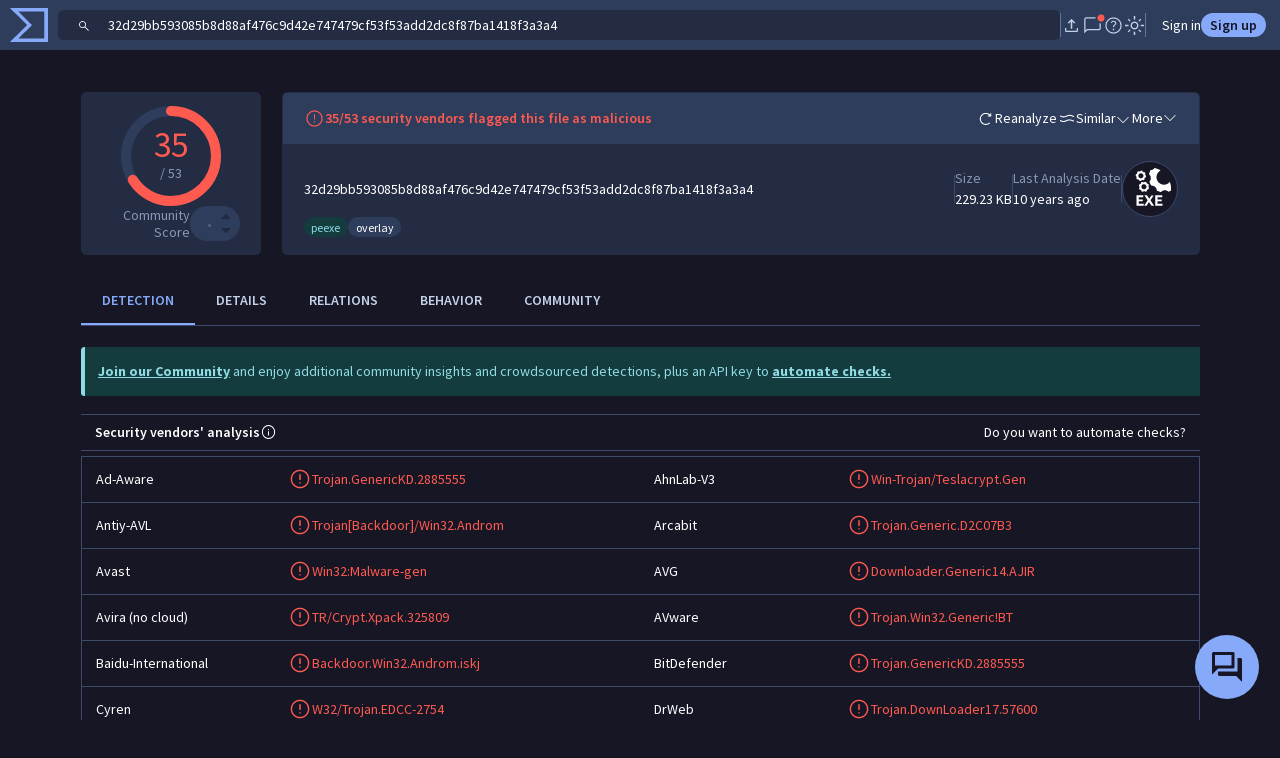

--- FILE ---
content_type: text/javascript
request_url: https://www.virustotal.com/gui/13664.b30c585377270d005ed6.js
body_size: 12616
content:
"use strict";(self.webpackChunkvt_ui_main=self.webpackChunkvt_ui_main||[]).push([[13664],{13664:(e,t,i)=>{i.d(t,{FV:()=>eJ,xT:()=>d,GQ:()=>N,_n:()=>m,ur:()=>E,ss:()=>g,rl:()=>f,IE:()=>T});var n,r,o,a,l,_,u,s,c,d,E,f,g,T,N,m,I,p,w=i(65806);function S(){return{x_mitre_detection:"",x_mitre_platforms:[],x_mitre_data_sources:[],x_mitre_is_subtechnique:!1,x_mitre_system_requirements:"",x_mitre_tactic_type:[],x_mitre_permissions_required:[],x_mitre_effective_permissions:[],x_mitre_defense_bypassed:[],x_mitre_remote_support:!1,x_mitre_impact_type:[],x_mitre_version:"",x_mitre_contributors:[],x_mitre_deprecated:!1,x_mitre_old_attack_id:"",x_mitre_network_requirements:!1}}function P(){return{tactics:[]}}let v={encode(e){let t=arguments.length>1&&void 0!==arguments[1]?arguments[1]:new w.fI;var i=!0,n=!1,r=void 0;try{for(var o,a=e.tactics[Symbol.iterator]();!(i=(o=a.next()).done);i=!0){let e=o.value;h.encode(e,t.uint32(10).fork()).join()}}catch(e){n=!0,r=e}finally{try{i||null==a.return||a.return()}finally{if(n)throw r}}return t},decode(e,t){let i=e instanceof w.V5?e:new w.V5(e),n=void 0===t?i.len:i.pos+t,r=P();for(;i.pos<n;){let e=i.uint32();switch(e>>>3){case 1:if(10!==e)break;r.tactics.push(h.decode(i,i.uint32()));continue}if((7&e)==4||0===e)break;i.skip(7&e)}return r},fromJSON:e=>({tactics:globalThis.Array.isArray(null==e?void 0:e.tactics)?e.tactics.map(e=>h.fromJSON(e)):[]}),toJSON(e){var t;let i={};return(null==(t=e.tactics)?void 0:t.length)&&(i.tactics=e.tactics.map(e=>h.toJSON(e))),i},create:e=>v.fromPartial(null!=e?e:{}),fromPartial(e){var t;let i=P();return i.tactics=(null==(t=e.tactics)?void 0:t.map(e=>h.fromPartial(e)))||[],i}};function O(){return{severity:"",description:"",match_data:[],prevalence:"",delta:0}}let b={encode(e){let t=arguments.length>1&&void 0!==arguments[1]?arguments[1]:new w.fI;""!==e.severity&&t.uint32(10).string(e.severity),""!==e.description&&t.uint32(18).string(e.description);var i=!0,n=!1,r=void 0;try{for(var o,a=e.match_data[Symbol.iterator]();!(i=(o=a.next()).done);i=!0){let e=o.value;t.uint32(26).string(e)}}catch(e){n=!0,r=e}finally{try{i||null==a.return||a.return()}finally{if(n)throw r}}return""!==e.prevalence&&t.uint32(34).string(e.prevalence),0!==e.delta&&t.uint32(40).int32(e.delta),t},decode(e,t){let i=e instanceof w.V5?e:new w.V5(e),n=void 0===t?i.len:i.pos+t,r=O();for(;i.pos<n;){let e=i.uint32();switch(e>>>3){case 1:if(10!==e)break;r.severity=i.string();continue;case 2:if(18!==e)break;r.description=i.string();continue;case 3:if(26!==e)break;r.match_data.push(i.string());continue;case 4:if(34!==e)break;r.prevalence=i.string();continue;case 5:if(40!==e)break;r.delta=i.int32();continue}if((7&e)==4||0===e)break;i.skip(7&e)}return r},fromJSON:e=>({severity:U(e.severity)?globalThis.String(e.severity):"",description:U(e.description)?globalThis.String(e.description):"",match_data:globalThis.Array.isArray(null==e?void 0:e.match_data)?e.match_data.map(e=>globalThis.String(e)):[],prevalence:U(e.prevalence)?globalThis.String(e.prevalence):"",delta:U(e.delta)?globalThis.Number(e.delta):0}),toJSON(e){var t;let i={};return""!==e.severity&&(i.severity=e.severity),""!==e.description&&(i.description=e.description),(null==(t=e.match_data)?void 0:t.length)&&(i.match_data=e.match_data),""!==e.prevalence&&(i.prevalence=e.prevalence),0!==e.delta&&(i.delta=Math.round(e.delta)),i},create:e=>b.fromPartial(null!=e?e:{}),fromPartial(e){var t,i,n,r,o;let a=O();return a.severity=null!=(t=e.severity)?t:"",a.description=null!=(i=e.description)?i:"",a.match_data=(null==(n=e.match_data)?void 0:n.map(e=>e))||[],a.prevalence=null!=(r=e.prevalence)?r:"",a.delta=null!=(o=e.delta)?o:0,a}};function k(){return{id:"",name:"",description:"",link:"",signatures:[],count:0,source:[]}}let y={encode(e){let t=arguments.length>1&&void 0!==arguments[1]?arguments[1]:new w.fI;""!==e.id&&t.uint32(10).string(e.id),""!==e.name&&t.uint32(18).string(e.name),""!==e.description&&t.uint32(26).string(e.description),""!==e.link&&t.uint32(34).string(e.link);var i=!0,n=!1,r=void 0;try{for(var o,a=e.signatures[Symbol.iterator]();!(i=(o=a.next()).done);i=!0){let e=o.value;b.encode(e,t.uint32(42).fork()).join()}}catch(e){n=!0,r=e}finally{try{i||null==a.return||a.return()}finally{if(n)throw r}}0!==e.count&&t.uint32(48).int32(e.count);var l=!0,_=!1,u=void 0;try{for(var s,c=e.source[Symbol.iterator]();!(l=(s=c.next()).done);l=!0){let e=s.value;t.uint32(58).string(e)}}catch(e){_=!0,u=e}finally{try{l||null==c.return||c.return()}finally{if(_)throw u}}return t},decode(e,t){let i=e instanceof w.V5?e:new w.V5(e),n=void 0===t?i.len:i.pos+t,r=k();for(;i.pos<n;){let e=i.uint32();switch(e>>>3){case 1:if(10!==e)break;r.id=i.string();continue;case 2:if(18!==e)break;r.name=i.string();continue;case 3:if(26!==e)break;r.description=i.string();continue;case 4:if(34!==e)break;r.link=i.string();continue;case 5:if(42!==e)break;r.signatures.push(b.decode(i,i.uint32()));continue;case 6:if(48!==e)break;r.count=i.int32();continue;case 7:if(58!==e)break;r.source.push(i.string());continue}if((7&e)==4||0===e)break;i.skip(7&e)}return r},fromJSON:e=>({id:U(e.id)?globalThis.String(e.id):"",name:U(e.name)?globalThis.String(e.name):"",description:U(e.description)?globalThis.String(e.description):"",link:U(e.link)?globalThis.String(e.link):"",signatures:globalThis.Array.isArray(null==e?void 0:e.signatures)?e.signatures.map(e=>b.fromJSON(e)):[],count:U(e.count)?globalThis.Number(e.count):0,source:globalThis.Array.isArray(null==e?void 0:e.source)?e.source.map(e=>globalThis.String(e)):[]}),toJSON(e){var t,i;let n={};return""!==e.id&&(n.id=e.id),""!==e.name&&(n.name=e.name),""!==e.description&&(n.description=e.description),""!==e.link&&(n.link=e.link),(null==(t=e.signatures)?void 0:t.length)&&(n.signatures=e.signatures.map(e=>b.toJSON(e))),0!==e.count&&(n.count=Math.round(e.count)),(null==(i=e.source)?void 0:i.length)&&(n.source=e.source),n},create:e=>y.fromPartial(null!=e?e:{}),fromPartial(e){var t,i,n,r,o,a,l;let _=k();return _.id=null!=(t=e.id)?t:"",_.name=null!=(i=e.name)?i:"",_.description=null!=(n=e.description)?n:"",_.link=null!=(r=e.link)?r:"",_.signatures=(null==(o=e.signatures)?void 0:o.map(e=>b.fromPartial(e)))||[],_.count=null!=(a=e.count)?a:0,_.source=(null==(l=e.source)?void 0:l.map(e=>e))||[],_}};function C(){return{id:"",name:"",description:"",link:"",techniques:[]}}let h={encode(e){let t=arguments.length>1&&void 0!==arguments[1]?arguments[1]:new w.fI;""!==e.id&&t.uint32(10).string(e.id),""!==e.name&&t.uint32(18).string(e.name),""!==e.description&&t.uint32(26).string(e.description),""!==e.link&&t.uint32(34).string(e.link);var i=!0,n=!1,r=void 0;try{for(var o,a=e.techniques[Symbol.iterator]();!(i=(o=a.next()).done);i=!0){let e=o.value;y.encode(e,t.uint32(42).fork()).join()}}catch(e){n=!0,r=e}finally{try{i||null==a.return||a.return()}finally{if(n)throw r}}return t},decode(e,t){let i=e instanceof w.V5?e:new w.V5(e),n=void 0===t?i.len:i.pos+t,r=C();for(;i.pos<n;){let e=i.uint32();switch(e>>>3){case 1:if(10!==e)break;r.id=i.string();continue;case 2:if(18!==e)break;r.name=i.string();continue;case 3:if(26!==e)break;r.description=i.string();continue;case 4:if(34!==e)break;r.link=i.string();continue;case 5:if(42!==e)break;r.techniques.push(y.decode(i,i.uint32()));continue}if((7&e)==4||0===e)break;i.skip(7&e)}return r},fromJSON:e=>({id:U(e.id)?globalThis.String(e.id):"",name:U(e.name)?globalThis.String(e.name):"",description:U(e.description)?globalThis.String(e.description):"",link:U(e.link)?globalThis.String(e.link):"",techniques:globalThis.Array.isArray(null==e?void 0:e.techniques)?e.techniques.map(e=>y.fromJSON(e)):[]}),toJSON(e){var t;let i={};return""!==e.id&&(i.id=e.id),""!==e.name&&(i.name=e.name),""!==e.description&&(i.description=e.description),""!==e.link&&(i.link=e.link),(null==(t=e.techniques)?void 0:t.length)&&(i.techniques=e.techniques.map(e=>y.toJSON(e))),i},create:e=>h.fromPartial(null!=e?e:{}),fromPartial(e){var t,i,n,r,o;let a=C();return a.id=null!=(t=e.id)?t:"",a.name=null!=(i=e.name)?i:"",a.description=null!=(n=e.description)?n:"",a.link=null!=(r=e.link)?r:"",a.techniques=(null==(o=e.techniques)?void 0:o.map(e=>y.fromPartial(e)))||[],a}};function U(e){return null!=e}function D(e){switch(e){case 0:case"ARTIFACT_CATEGORY_UNSPECIFIED":return d.ARTIFACT_CATEGORY_UNSPECIFIED;case 1:case"SCAN":return d.SCAN;case 2:case"GENERATED":return d.GENERATED;case 3:case"CONTEXT":return d.CONTEXT;default:return d.UNRECOGNIZED}}function R(e){switch(e){case d.ARTIFACT_CATEGORY_UNSPECIFIED:return"ARTIFACT_CATEGORY_UNSPECIFIED";case d.SCAN:return"SCAN";case d.GENERATED:return"GENERATED";case d.CONTEXT:return"CONTEXT";case d.UNRECOGNIZED:default:return"UNRECOGNIZED"}}function Y(e){switch(e){case d.ARTIFACT_CATEGORY_UNSPECIFIED:return 0;case d.SCAN:return 1;case d.GENERATED:return 2;case d.CONTEXT:return 3;case d.UNRECOGNIZED:default:return -1}}function A(e){switch(e){case 0:case"ENTITY_TYPE_UNSPECIFIED":return E.ENTITY_TYPE_UNSPECIFIED;case 1:case"ENTITY_TYPE_FILE":return E.ENTITY_TYPE_FILE;case 2:case"ENTITY_TYPE_URL":return E.ENTITY_TYPE_URL;case 3:case"ENTITY_TYPE_DOMAIN":return E.ENTITY_TYPE_DOMAIN;case 4:case"ENTITY_TYPE_IP_ADDRESS":return E.ENTITY_TYPE_IP_ADDRESS;case 5:case"ENTITY_TYPE_COLLECTION":return E.ENTITY_TYPE_COLLECTION;default:return E.UNRECOGNIZED}}function F(e){switch(e){case 0:case"SOURCE_UNSPECIFIED":return f.SOURCE_UNSPECIFIED;case 1:case"CROWDSOURCED":return f.CROWDSOURCED;case 2:case"CURATED":return f.CURATED;case 3:case"GENERATED":return f.GENERATED;default:return f.UNRECOGNIZED}}function G(e){switch(e){case 0:case"RULE_TYPE_UNSPECIFIED":return g.RULE_TYPE_UNSPECIFIED;case 1:case"YARA":return g.YARA;case 2:case"SIGMA":return g.SIGMA;case 3:case"IDS":return g.IDS;case 4:case"YARA_L":return g.YARA_L;default:return g.UNRECOGNIZED}}function L(e){switch(e){case 0:case"UNSPECIFIED":return T.UNSPECIFIED;case 1:case"MARKDOWN_TEXT":return T.MARKDOWN_TEXT;case 2:case"CODE_BLOCK":return T.CODE_BLOCK;case 3:case"ARTIFACT":return T.ARTIFACT;case 4:case"MITRE_TREE":return T.MITRE_TREE;case 5:case"RULE":return T.RULE;case 6:case"EPHEMERAL_COLLECTION":return T.EPHEMERAL_COLLECTION;case 7:case"FORM":return T.FORM;case 8:case"INPUT_FILE":return T.INPUT_FILE;case 9:case"INPUT_GTI":return T.INPUT_GTI;default:return T.UNRECOGNIZED}}function J(e){switch(e){case 0:case"DEBUG_TYPE_UNSPECIFIED":return N.DEBUG_TYPE_UNSPECIFIED;case 1:case"DEBUG_TYPE_WORKFLOW":return N.DEBUG_TYPE_WORKFLOW;case 2:case"DEBUG_TYPE_INTENT":return N.DEBUG_TYPE_INTENT;case 3:case"DEBUG_TYPE_DYNAMIC_THINKING":return N.DEBUG_TYPE_DYNAMIC_THINKING;case 4:case"DEBUG_TYPE_TOKEN_USAGE":return N.DEBUG_TYPE_TOKEN_USAGE;default:return N.UNRECOGNIZED}}function M(e){switch(e){case 0:case"MESSAGE_TYPE_UNSPECIFIED":return m.MESSAGE_TYPE_UNSPECIFIED;case 6:case"ERROR":return m.ERROR;case 1:case"AGENT_THOUGHT":return m.AGENT_THOUGHT;case 2:case"AGENT_FINAL_RESPONSE":return m.AGENT_FINAL_RESPONSE;case 3:case"FUNCTION_CALL":return m.FUNCTION_CALL;case 4:case"FUNCTION_RESPONSE":return m.FUNCTION_RESPONSE;case 5:case"USER_MESSAGE":return m.USER_MESSAGE;case 7:case"DEBUG_INFO":return m.DEBUG_INFO;default:return m.UNRECOGNIZED}}function x(e){switch(e){case 0:case"FORM_TYPE_UNSPECIFIED":return I.FORM_TYPE_UNSPECIFIED;case 1:case"FORM_TYPE_VTI_QUERY":return I.FORM_TYPE_VTI_QUERY;default:return I.UNRECOGNIZED}}function V(e){switch(e){case 0:case"ENTITY_TYPE_UNSPECIFIED":return p.ENTITY_TYPE_UNSPECIFIED;case 1:case"ENTITY_TYPE_FILE":return p.ENTITY_TYPE_FILE;case 2:case"ENTITY_TYPE_URL":return p.ENTITY_TYPE_URL;case 3:case"ENTITY_TYPE_DOMAIN":return p.ENTITY_TYPE_DOMAIN;case 4:case"ENTITY_TYPE_IP_ADDRESS":return p.ENTITY_TYPE_IP_ADDRESS;case 5:case"ENTITY_TYPE_COLLECTION":return p.ENTITY_TYPE_COLLECTION;default:return p.UNRECOGNIZED}}function q(){return{text:"",gti_citations:[],web_citations:[]}}(n=d||(d={})).ARTIFACT_CATEGORY_UNSPECIFIED="ARTIFACT_CATEGORY_UNSPECIFIED",n.SCAN="SCAN",n.GENERATED="GENERATED",n.CONTEXT="CONTEXT",n.UNRECOGNIZED="UNRECOGNIZED",(r=E||(E={})).ENTITY_TYPE_UNSPECIFIED="ENTITY_TYPE_UNSPECIFIED",r.ENTITY_TYPE_FILE="ENTITY_TYPE_FILE",r.ENTITY_TYPE_URL="ENTITY_TYPE_URL",r.ENTITY_TYPE_DOMAIN="ENTITY_TYPE_DOMAIN",r.ENTITY_TYPE_IP_ADDRESS="ENTITY_TYPE_IP_ADDRESS",r.ENTITY_TYPE_COLLECTION="ENTITY_TYPE_COLLECTION",r.UNRECOGNIZED="UNRECOGNIZED",(o=f||(f={})).SOURCE_UNSPECIFIED="SOURCE_UNSPECIFIED",o.CROWDSOURCED="CROWDSOURCED",o.CURATED="CURATED",o.GENERATED="GENERATED",o.UNRECOGNIZED="UNRECOGNIZED",(a=g||(g={})).RULE_TYPE_UNSPECIFIED="RULE_TYPE_UNSPECIFIED",a.YARA="YARA",a.SIGMA="SIGMA",a.IDS="IDS",a.YARA_L="YARA_L",a.UNRECOGNIZED="UNRECOGNIZED",(l=T||(T={})).UNSPECIFIED="UNSPECIFIED",l.MARKDOWN_TEXT="MARKDOWN_TEXT",l.CODE_BLOCK="CODE_BLOCK",l.ARTIFACT="ARTIFACT",l.MITRE_TREE="MITRE_TREE",l.RULE="RULE",l.EPHEMERAL_COLLECTION="EPHEMERAL_COLLECTION",l.FORM="FORM",l.INPUT_FILE="INPUT_FILE",l.INPUT_GTI="INPUT_GTI",l.UNRECOGNIZED="UNRECOGNIZED",(_=N||(N={})).DEBUG_TYPE_UNSPECIFIED="DEBUG_TYPE_UNSPECIFIED",_.DEBUG_TYPE_WORKFLOW="DEBUG_TYPE_WORKFLOW",_.DEBUG_TYPE_INTENT="DEBUG_TYPE_INTENT",_.DEBUG_TYPE_DYNAMIC_THINKING="DEBUG_TYPE_DYNAMIC_THINKING",_.DEBUG_TYPE_TOKEN_USAGE="DEBUG_TYPE_TOKEN_USAGE",_.UNRECOGNIZED="UNRECOGNIZED",(u=m||(m={})).MESSAGE_TYPE_UNSPECIFIED="MESSAGE_TYPE_UNSPECIFIED",u.ERROR="ERROR",u.AGENT_THOUGHT="AGENT_THOUGHT",u.AGENT_FINAL_RESPONSE="AGENT_FINAL_RESPONSE",u.FUNCTION_CALL="FUNCTION_CALL",u.FUNCTION_RESPONSE="FUNCTION_RESPONSE",u.USER_MESSAGE="USER_MESSAGE",u.DEBUG_INFO="DEBUG_INFO",u.UNRECOGNIZED="UNRECOGNIZED",(s=I||(I={})).FORM_TYPE_UNSPECIFIED="FORM_TYPE_UNSPECIFIED",s.FORM_TYPE_VTI_QUERY="FORM_TYPE_VTI_QUERY",s.UNRECOGNIZED="UNRECOGNIZED",(c=p||(p={})).ENTITY_TYPE_UNSPECIFIED="ENTITY_TYPE_UNSPECIFIED",c.ENTITY_TYPE_FILE="ENTITY_TYPE_FILE",c.ENTITY_TYPE_URL="ENTITY_TYPE_URL",c.ENTITY_TYPE_DOMAIN="ENTITY_TYPE_DOMAIN",c.ENTITY_TYPE_IP_ADDRESS="ENTITY_TYPE_IP_ADDRESS",c.ENTITY_TYPE_COLLECTION="ENTITY_TYPE_COLLECTION",c.UNRECOGNIZED="UNRECOGNIZED";let B={encode(e){let t=arguments.length>1&&void 0!==arguments[1]?arguments[1]:new w.fI;""!==e.text&&t.uint32(10).string(e.text);var i=!0,n=!1,r=void 0;try{for(var o,a=e.gti_citations[Symbol.iterator]();!(i=(o=a.next()).done);i=!0){let e=o.value;j.encode(e,t.uint32(18).fork()).join()}}catch(e){n=!0,r=e}finally{try{i||null==a.return||a.return()}finally{if(n)throw r}}var l=!0,_=!1,u=void 0;try{for(var s,c=e.web_citations[Symbol.iterator]();!(l=(s=c.next()).done);l=!0){let e=s.value;H.encode(e,t.uint32(26).fork()).join()}}catch(e){_=!0,u=e}finally{try{l||null==c.return||c.return()}finally{if(_)throw u}}return t},decode(e,t){let i=e instanceof w.V5?e:new w.V5(e),n=void 0===t?i.len:i.pos+t,r=q();for(;i.pos<n;){let e=i.uint32();switch(e>>>3){case 1:if(10!==e)break;r.text=i.string();continue;case 2:if(18!==e)break;r.gti_citations.push(j.decode(i,i.uint32()));continue;case 3:if(26!==e)break;r.web_citations.push(H.decode(i,i.uint32()));continue}if((7&e)==4||0===e)break;i.skip(7&e)}return r},fromJSON:e=>({text:eX(e.text)?globalThis.String(e.text):"",gti_citations:globalThis.Array.isArray(null==e?void 0:e.gti_citations)?e.gti_citations.map(e=>j.fromJSON(e)):[],web_citations:globalThis.Array.isArray(null==e?void 0:e.web_citations)?e.web_citations.map(e=>H.fromJSON(e)):[]}),toJSON(e){var t,i;let n={};return""!==e.text&&(n.text=e.text),(null==(t=e.gti_citations)?void 0:t.length)&&(n.gti_citations=e.gti_citations.map(e=>j.toJSON(e))),(null==(i=e.web_citations)?void 0:i.length)&&(n.web_citations=e.web_citations.map(e=>H.toJSON(e))),n},create:e=>B.fromPartial(null!=e?e:{}),fromPartial(e){var t,i,n;let r=q();return r.text=null!=(t=e.text)?t:"",r.gti_citations=(null==(i=e.gti_citations)?void 0:i.map(e=>j.fromPartial(e)))||[],r.web_citations=(null==(n=e.web_citations)?void 0:n.map(e=>H.fromPartial(e)))||[],r}};function Z(){return{entity_type:E.ENTITY_TYPE_UNSPECIFIED,entity_id:"",position:0}}let j={encode(e){let t=arguments.length>1&&void 0!==arguments[1]?arguments[1]:new w.fI;return e.entity_type!==E.ENTITY_TYPE_UNSPECIFIED&&t.uint32(8).int32(function(e){switch(e){case E.ENTITY_TYPE_UNSPECIFIED:return 0;case E.ENTITY_TYPE_FILE:return 1;case E.ENTITY_TYPE_URL:return 2;case E.ENTITY_TYPE_DOMAIN:return 3;case E.ENTITY_TYPE_IP_ADDRESS:return 4;case E.ENTITY_TYPE_COLLECTION:return 5;case E.UNRECOGNIZED:default:return -1}}(e.entity_type)),""!==e.entity_id&&t.uint32(18).string(e.entity_id),0!==e.position&&t.uint32(24).int32(e.position),t},decode(e,t){let i=e instanceof w.V5?e:new w.V5(e),n=void 0===t?i.len:i.pos+t,r=Z();for(;i.pos<n;){let e=i.uint32();switch(e>>>3){case 1:if(8!==e)break;r.entity_type=A(i.int32());continue;case 2:if(18!==e)break;r.entity_id=i.string();continue;case 3:if(24!==e)break;r.position=i.int32();continue}if((7&e)==4||0===e)break;i.skip(7&e)}return r},fromJSON:e=>({entity_type:eX(e.entity_type)?A(e.entity_type):E.ENTITY_TYPE_UNSPECIFIED,entity_id:eX(e.entity_id)?globalThis.String(e.entity_id):"",position:eX(e.position)?globalThis.Number(e.position):0}),toJSON(e){let t={};return e.entity_type!==E.ENTITY_TYPE_UNSPECIFIED&&(t.entity_type=function(e){switch(e){case E.ENTITY_TYPE_UNSPECIFIED:return"ENTITY_TYPE_UNSPECIFIED";case E.ENTITY_TYPE_FILE:return"ENTITY_TYPE_FILE";case E.ENTITY_TYPE_URL:return"ENTITY_TYPE_URL";case E.ENTITY_TYPE_DOMAIN:return"ENTITY_TYPE_DOMAIN";case E.ENTITY_TYPE_IP_ADDRESS:return"ENTITY_TYPE_IP_ADDRESS";case E.ENTITY_TYPE_COLLECTION:return"ENTITY_TYPE_COLLECTION";case E.UNRECOGNIZED:default:return"UNRECOGNIZED"}}(e.entity_type)),""!==e.entity_id&&(t.entity_id=e.entity_id),0!==e.position&&(t.position=Math.round(e.position)),t},create:e=>j.fromPartial(null!=e?e:{}),fromPartial(e){var t,i,n;let r=Z();return r.entity_type=null!=(t=e.entity_type)?t:E.ENTITY_TYPE_UNSPECIFIED,r.entity_id=null!=(i=e.entity_id)?i:"",r.position=null!=(n=e.position)?n:0,r}};function K(){return{position:0,domain:"",title:"",url:""}}let H={encode(e){let t=arguments.length>1&&void 0!==arguments[1]?arguments[1]:new w.fI;return 0!==e.position&&t.uint32(8).int32(e.position),""!==e.domain&&t.uint32(18).string(e.domain),""!==e.title&&t.uint32(26).string(e.title),""!==e.url&&t.uint32(34).string(e.url),t},decode(e,t){let i=e instanceof w.V5?e:new w.V5(e),n=void 0===t?i.len:i.pos+t,r=K();for(;i.pos<n;){let e=i.uint32();switch(e>>>3){case 1:if(8!==e)break;r.position=i.int32();continue;case 2:if(18!==e)break;r.domain=i.string();continue;case 3:if(26!==e)break;r.title=i.string();continue;case 4:if(34!==e)break;r.url=i.string();continue}if((7&e)==4||0===e)break;i.skip(7&e)}return r},fromJSON:e=>({position:eX(e.position)?globalThis.Number(e.position):0,domain:eX(e.domain)?globalThis.String(e.domain):"",title:eX(e.title)?globalThis.String(e.title):"",url:eX(e.url)?globalThis.String(e.url):""}),toJSON(e){let t={};return 0!==e.position&&(t.position=Math.round(e.position)),""!==e.domain&&(t.domain=e.domain),""!==e.title&&(t.title=e.title),""!==e.url&&(t.url=e.url),t},create:e=>H.fromPartial(null!=e?e:{}),fromPartial(e){var t,i,n,r;let o=K();return o.position=null!=(t=e.position)?t:0,o.domain=null!=(i=e.domain)?i:"",o.title=null!=(n=e.title)?n:"",o.url=null!=(r=e.url)?r:"",o}};function W(){return{text:"",language:""}}let X={encode(e){let t=arguments.length>1&&void 0!==arguments[1]?arguments[1]:new w.fI;return""!==e.text&&t.uint32(10).string(e.text),""!==e.language&&t.uint32(18).string(e.language),t},decode(e,t){let i=e instanceof w.V5?e:new w.V5(e),n=void 0===t?i.len:i.pos+t,r=W();for(;i.pos<n;){let e=i.uint32();switch(e>>>3){case 1:if(10!==e)break;r.text=i.string();continue;case 2:if(18!==e)break;r.language=i.string();continue}if((7&e)==4||0===e)break;i.skip(7&e)}return r},fromJSON:e=>({text:eX(e.text)?globalThis.String(e.text):"",language:eX(e.language)?globalThis.String(e.language):""}),toJSON(e){let t={};return""!==e.text&&(t.text=e.text),""!==e.language&&(t.language=e.language),t},create:e=>X.fromPartial(null!=e?e:{}),fromPartial(e){var t,i;let n=W();return n.text=null!=(t=e.text)?t:"",n.language=null!=(i=e.language)?i:"",n}};function Q(){return{artifact_id:"",name:"",creation_timestamp_seconds:0}}let z={encode(e){let t=arguments.length>1&&void 0!==arguments[1]?arguments[1]:new w.fI;return""!==e.artifact_id&&t.uint32(10).string(e.artifact_id),""!==e.name&&t.uint32(18).string(e.name),0!==e.creation_timestamp_seconds&&t.uint32(24).int64(e.creation_timestamp_seconds),t},decode(e,t){let i=e instanceof w.V5?e:new w.V5(e),n=void 0===t?i.len:i.pos+t,r=Q();for(;i.pos<n;){let e=i.uint32();switch(e>>>3){case 1:if(10!==e)break;r.artifact_id=i.string();continue;case 2:if(18!==e)break;r.name=i.string();continue;case 3:if(24!==e)break;r.creation_timestamp_seconds=eW(i.int64());continue}if((7&e)==4||0===e)break;i.skip(7&e)}return r},fromJSON:e=>({artifact_id:eX(e.artifact_id)?globalThis.String(e.artifact_id):"",name:eX(e.name)?globalThis.String(e.name):"",creation_timestamp_seconds:eX(e.creation_timestamp_seconds)?globalThis.Number(e.creation_timestamp_seconds):0}),toJSON(e){let t={};return""!==e.artifact_id&&(t.artifact_id=e.artifact_id),""!==e.name&&(t.name=e.name),0!==e.creation_timestamp_seconds&&(t.creation_timestamp_seconds=Math.round(e.creation_timestamp_seconds)),t},create:e=>z.fromPartial(null!=e?e:{}),fromPartial(e){var t,i,n;let r=Q();return r.artifact_id=null!=(t=e.artifact_id)?t:"",r.name=null!=(i=e.name)?i:"",r.creation_timestamp_seconds=null!=(n=e.creation_timestamp_seconds)?n:0,r}};function $(){return{tree:void 0}}let ee={encode(e){let t=arguments.length>1&&void 0!==arguments[1]?arguments[1]:new w.fI;return void 0!==e.tree&&v.encode(e.tree,t.uint32(10).fork()).join(),t},decode(e,t){let i=e instanceof w.V5?e:new w.V5(e),n=void 0===t?i.len:i.pos+t,r=$();for(;i.pos<n;){let e=i.uint32();switch(e>>>3){case 1:if(10!==e)break;r.tree=v.decode(i,i.uint32());continue}if((7&e)==4||0===e)break;i.skip(7&e)}return r},fromJSON:e=>({tree:eX(e.tree)?v.fromJSON(e.tree):void 0}),toJSON(e){let t={};return void 0!==e.tree&&(t.tree=v.toJSON(e.tree)),t},create:e=>ee.fromPartial(null!=e?e:{}),fromPartial(e){let t=$();return t.tree=void 0!==e.tree&&null!==e.tree?v.fromPartial(e.tree):void 0,t}};function et(){return{rule_id:"",rule_content:"",source:f.SOURCE_UNSPECIFIED,rule_type:g.RULE_TYPE_UNSPECIFIED}}let ei={encode(e){let t=arguments.length>1&&void 0!==arguments[1]?arguments[1]:new w.fI;return""!==e.rule_id&&t.uint32(10).string(e.rule_id),""!==e.rule_content&&t.uint32(18).string(e.rule_content),e.source!==f.SOURCE_UNSPECIFIED&&t.uint32(24).int32(function(e){switch(e){case f.SOURCE_UNSPECIFIED:return 0;case f.CROWDSOURCED:return 1;case f.CURATED:return 2;case f.GENERATED:return 3;case f.UNRECOGNIZED:default:return -1}}(e.source)),e.rule_type!==g.RULE_TYPE_UNSPECIFIED&&t.uint32(32).int32(function(e){switch(e){case g.RULE_TYPE_UNSPECIFIED:return 0;case g.YARA:return 1;case g.SIGMA:return 2;case g.IDS:return 3;case g.YARA_L:return 4;case g.UNRECOGNIZED:default:return -1}}(e.rule_type)),t},decode(e,t){let i=e instanceof w.V5?e:new w.V5(e),n=void 0===t?i.len:i.pos+t,r=et();for(;i.pos<n;){let e=i.uint32();switch(e>>>3){case 1:if(10!==e)break;r.rule_id=i.string();continue;case 2:if(18!==e)break;r.rule_content=i.string();continue;case 3:if(24!==e)break;r.source=F(i.int32());continue;case 4:if(32!==e)break;r.rule_type=G(i.int32());continue}if((7&e)==4||0===e)break;i.skip(7&e)}return r},fromJSON:e=>({rule_id:eX(e.rule_id)?globalThis.String(e.rule_id):"",rule_content:eX(e.rule_content)?globalThis.String(e.rule_content):"",source:eX(e.source)?F(e.source):f.SOURCE_UNSPECIFIED,rule_type:eX(e.rule_type)?G(e.rule_type):g.RULE_TYPE_UNSPECIFIED}),toJSON(e){let t={};return""!==e.rule_id&&(t.rule_id=e.rule_id),""!==e.rule_content&&(t.rule_content=e.rule_content),e.source!==f.SOURCE_UNSPECIFIED&&(t.source=function(e){switch(e){case f.SOURCE_UNSPECIFIED:return"SOURCE_UNSPECIFIED";case f.CROWDSOURCED:return"CROWDSOURCED";case f.CURATED:return"CURATED";case f.GENERATED:return"GENERATED";case f.UNRECOGNIZED:default:return"UNRECOGNIZED"}}(e.source)),e.rule_type!==g.RULE_TYPE_UNSPECIFIED&&(t.rule_type=function(e){switch(e){case g.RULE_TYPE_UNSPECIFIED:return"RULE_TYPE_UNSPECIFIED";case g.YARA:return"YARA";case g.SIGMA:return"SIGMA";case g.IDS:return"IDS";case g.YARA_L:return"YARA_L";case g.UNRECOGNIZED:default:return"UNRECOGNIZED"}}(e.rule_type)),t},create:e=>ei.fromPartial(null!=e?e:{}),fromPartial(e){var t,i,n,r;let o=et();return o.rule_id=null!=(t=e.rule_id)?t:"",o.rule_content=null!=(i=e.rule_content)?i:"",o.source=null!=(n=e.source)?n:f.SOURCE_UNSPECIFIED,o.rule_type=null!=(r=e.rule_type)?r:g.RULE_TYPE_UNSPECIFIED,o}};function en(){return{collection_id:"",query:"",description:""}}let er={encode(e){let t=arguments.length>1&&void 0!==arguments[1]?arguments[1]:new w.fI;return""!==e.collection_id&&t.uint32(10).string(e.collection_id),""!==e.query&&t.uint32(18).string(e.query),""!==e.description&&t.uint32(26).string(e.description),t},decode(e,t){let i=e instanceof w.V5?e:new w.V5(e),n=void 0===t?i.len:i.pos+t,r=en();for(;i.pos<n;){let e=i.uint32();switch(e>>>3){case 1:if(10!==e)break;r.collection_id=i.string();continue;case 2:if(18!==e)break;r.query=i.string();continue;case 3:if(26!==e)break;r.description=i.string();continue}if((7&e)==4||0===e)break;i.skip(7&e)}return r},fromJSON:e=>({collection_id:eX(e.collection_id)?globalThis.String(e.collection_id):"",query:eX(e.query)?globalThis.String(e.query):"",description:eX(e.description)?globalThis.String(e.description):""}),toJSON(e){let t={};return""!==e.collection_id&&(t.collection_id=e.collection_id),""!==e.query&&(t.query=e.query),""!==e.description&&(t.description=e.description),t},create:e=>er.fromPartial(null!=e?e:{}),fromPartial(e){var t,i,n;let r=en();return r.collection_id=null!=(t=e.collection_id)?t:"",r.query=null!=(i=e.query)?i:"",r.description=null!=(n=e.description)?n:"",r}};function eo(){return{file:void 0}}let ea={encode(e){let t=arguments.length>1&&void 0!==arguments[1]?arguments[1]:new w.fI;return void 0!==e.file&&e_.encode(e.file,t.uint32(10).fork()).join(),t},decode(e,t){let i=e instanceof w.V5?e:new w.V5(e),n=void 0===t?i.len:i.pos+t,r=eo();for(;i.pos<n;){let e=i.uint32();switch(e>>>3){case 1:if(10!==e)break;r.file=e_.decode(i,i.uint32());continue}if((7&e)==4||0===e)break;i.skip(7&e)}return r},fromJSON:e=>({file:eX(e.file)?e_.fromJSON(e.file):void 0}),toJSON(e){let t={};return void 0!==e.file&&(t.file=e_.toJSON(e.file)),t},create:e=>ea.fromPartial(null!=e?e:{}),fromPartial(e){let t=eo();return t.file=void 0!==e.file&&null!==e.file?e_.fromPartial(e.file):void 0,t}};function el(){return{category:d.ARTIFACT_CATEGORY_UNSPECIFIED,filename:"",content_type:""}}let e_={encode(e){let t=arguments.length>1&&void 0!==arguments[1]?arguments[1]:new w.fI;return e.category!==d.ARTIFACT_CATEGORY_UNSPECIFIED&&t.uint32(8).int32(Y(e.category)),""!==e.filename&&t.uint32(18).string(e.filename),""!==e.content_type&&t.uint32(26).string(e.content_type),t},decode(e,t){let i=e instanceof w.V5?e:new w.V5(e),n=void 0===t?i.len:i.pos+t,r=el();for(;i.pos<n;){let e=i.uint32();switch(e>>>3){case 1:if(8!==e)break;r.category=D(i.int32());continue;case 2:if(18!==e)break;r.filename=i.string();continue;case 3:if(26!==e)break;r.content_type=i.string();continue}if((7&e)==4||0===e)break;i.skip(7&e)}return r},fromJSON:e=>({category:eX(e.category)?D(e.category):d.ARTIFACT_CATEGORY_UNSPECIFIED,filename:eX(e.filename)?globalThis.String(e.filename):"",content_type:eX(e.content_type)?globalThis.String(e.content_type):""}),toJSON(e){let t={};return e.category!==d.ARTIFACT_CATEGORY_UNSPECIFIED&&(t.category=R(e.category)),""!==e.filename&&(t.filename=e.filename),""!==e.content_type&&(t.content_type=e.content_type),t},create:e=>e_.fromPartial(null!=e?e:{}),fromPartial(e){var t,i,n;let r=el();return r.category=null!=(t=e.category)?t:d.ARTIFACT_CATEGORY_UNSPECIFIED,r.filename=null!=(i=e.filename)?i:"",r.content_type=null!=(n=e.content_type)?n:"",r}};function eu(){return{gti:void 0}}let es={encode(e){let t=arguments.length>1&&void 0!==arguments[1]?arguments[1]:new w.fI;return void 0!==e.gti&&eK.encode(e.gti,t.uint32(10).fork()).join(),t},decode(e,t){let i=e instanceof w.V5?e:new w.V5(e),n=void 0===t?i.len:i.pos+t,r=eu();for(;i.pos<n;){let e=i.uint32();switch(e>>>3){case 1:if(10!==e)break;r.gti=eK.decode(i,i.uint32());continue}if((7&e)==4||0===e)break;i.skip(7&e)}return r},fromJSON:e=>({gti:eX(e.gti)?eK.fromJSON(e.gti):void 0}),toJSON(e){let t={};return void 0!==e.gti&&(t.gti=eK.toJSON(e.gti)),t},create:e=>es.fromPartial(null!=e?e:{}),fromPartial(e){let t=eu();return t.gti=void 0!==e.gti&&null!==e.gti?eK.fromPartial(e.gti):void 0,t}};function ec(){return{widget_type:T.UNSPECIFIED,markdown_text_widget:void 0,code_block_widget:void 0,artifact_widget:void 0,mitre_tree_widget:void 0,rule_widget:void 0,ephemeral_collection_widget:void 0,form_widget:void 0,input_file_widget:void 0,input_gti_widget:void 0}}let ed={encode(e){let t=arguments.length>1&&void 0!==arguments[1]?arguments[1]:new w.fI;return e.widget_type!==T.UNSPECIFIED&&t.uint32(8).int32(function(e){switch(e){case T.UNSPECIFIED:return 0;case T.MARKDOWN_TEXT:return 1;case T.CODE_BLOCK:return 2;case T.ARTIFACT:return 3;case T.MITRE_TREE:return 4;case T.RULE:return 5;case T.EPHEMERAL_COLLECTION:return 6;case T.FORM:return 7;case T.INPUT_FILE:return 8;case T.INPUT_GTI:return 9;case T.UNRECOGNIZED:default:return -1}}(e.widget_type)),void 0!==e.markdown_text_widget&&B.encode(e.markdown_text_widget,t.uint32(18).fork()).join(),void 0!==e.code_block_widget&&X.encode(e.code_block_widget,t.uint32(26).fork()).join(),void 0!==e.artifact_widget&&z.encode(e.artifact_widget,t.uint32(34).fork()).join(),void 0!==e.mitre_tree_widget&&ee.encode(e.mitre_tree_widget,t.uint32(42).fork()).join(),void 0!==e.rule_widget&&ei.encode(e.rule_widget,t.uint32(50).fork()).join(),void 0!==e.ephemeral_collection_widget&&er.encode(e.ephemeral_collection_widget,t.uint32(58).fork()).join(),void 0!==e.form_widget&&eZ.encode(e.form_widget,t.uint32(66).fork()).join(),void 0!==e.input_file_widget&&ea.encode(e.input_file_widget,t.uint32(74).fork()).join(),void 0!==e.input_gti_widget&&es.encode(e.input_gti_widget,t.uint32(82).fork()).join(),t},decode(e,t){let i=e instanceof w.V5?e:new w.V5(e),n=void 0===t?i.len:i.pos+t,r=ec();for(;i.pos<n;){let e=i.uint32();switch(e>>>3){case 1:if(8!==e)break;r.widget_type=L(i.int32());continue;case 2:if(18!==e)break;r.markdown_text_widget=B.decode(i,i.uint32());continue;case 3:if(26!==e)break;r.code_block_widget=X.decode(i,i.uint32());continue;case 4:if(34!==e)break;r.artifact_widget=z.decode(i,i.uint32());continue;case 5:if(42!==e)break;r.mitre_tree_widget=ee.decode(i,i.uint32());continue;case 6:if(50!==e)break;r.rule_widget=ei.decode(i,i.uint32());continue;case 7:if(58!==e)break;r.ephemeral_collection_widget=er.decode(i,i.uint32());continue;case 8:if(66!==e)break;r.form_widget=eZ.decode(i,i.uint32());continue;case 9:if(74!==e)break;r.input_file_widget=ea.decode(i,i.uint32());continue;case 10:if(82!==e)break;r.input_gti_widget=es.decode(i,i.uint32());continue}if((7&e)==4||0===e)break;i.skip(7&e)}return r},fromJSON:e=>({widget_type:eX(e.widget_type)?L(e.widget_type):T.UNSPECIFIED,markdown_text_widget:eX(e.markdown_text_widget)?B.fromJSON(e.markdown_text_widget):void 0,code_block_widget:eX(e.code_block_widget)?X.fromJSON(e.code_block_widget):void 0,artifact_widget:eX(e.artifact_widget)?z.fromJSON(e.artifact_widget):void 0,mitre_tree_widget:eX(e.mitre_tree_widget)?ee.fromJSON(e.mitre_tree_widget):void 0,rule_widget:eX(e.rule_widget)?ei.fromJSON(e.rule_widget):void 0,ephemeral_collection_widget:eX(e.ephemeral_collection_widget)?er.fromJSON(e.ephemeral_collection_widget):void 0,form_widget:eX(e.form_widget)?eZ.fromJSON(e.form_widget):void 0,input_file_widget:eX(e.input_file_widget)?ea.fromJSON(e.input_file_widget):void 0,input_gti_widget:eX(e.input_gti_widget)?es.fromJSON(e.input_gti_widget):void 0}),toJSON(e){let t={};return e.widget_type!==T.UNSPECIFIED&&(t.widget_type=function(e){switch(e){case T.UNSPECIFIED:return"UNSPECIFIED";case T.MARKDOWN_TEXT:return"MARKDOWN_TEXT";case T.CODE_BLOCK:return"CODE_BLOCK";case T.ARTIFACT:return"ARTIFACT";case T.MITRE_TREE:return"MITRE_TREE";case T.RULE:return"RULE";case T.EPHEMERAL_COLLECTION:return"EPHEMERAL_COLLECTION";case T.FORM:return"FORM";case T.INPUT_FILE:return"INPUT_FILE";case T.INPUT_GTI:return"INPUT_GTI";case T.UNRECOGNIZED:default:return"UNRECOGNIZED"}}(e.widget_type)),void 0!==e.markdown_text_widget&&(t.markdown_text_widget=B.toJSON(e.markdown_text_widget)),void 0!==e.code_block_widget&&(t.code_block_widget=X.toJSON(e.code_block_widget)),void 0!==e.artifact_widget&&(t.artifact_widget=z.toJSON(e.artifact_widget)),void 0!==e.mitre_tree_widget&&(t.mitre_tree_widget=ee.toJSON(e.mitre_tree_widget)),void 0!==e.rule_widget&&(t.rule_widget=ei.toJSON(e.rule_widget)),void 0!==e.ephemeral_collection_widget&&(t.ephemeral_collection_widget=er.toJSON(e.ephemeral_collection_widget)),void 0!==e.form_widget&&(t.form_widget=eZ.toJSON(e.form_widget)),void 0!==e.input_file_widget&&(t.input_file_widget=ea.toJSON(e.input_file_widget)),void 0!==e.input_gti_widget&&(t.input_gti_widget=es.toJSON(e.input_gti_widget)),t},create:e=>ed.fromPartial(null!=e?e:{}),fromPartial(e){var t;let i=ec();return i.widget_type=null!=(t=e.widget_type)?t:T.UNSPECIFIED,i.markdown_text_widget=void 0!==e.markdown_text_widget&&null!==e.markdown_text_widget?B.fromPartial(e.markdown_text_widget):void 0,i.code_block_widget=void 0!==e.code_block_widget&&null!==e.code_block_widget?X.fromPartial(e.code_block_widget):void 0,i.artifact_widget=void 0!==e.artifact_widget&&null!==e.artifact_widget?z.fromPartial(e.artifact_widget):void 0,i.mitre_tree_widget=void 0!==e.mitre_tree_widget&&null!==e.mitre_tree_widget?ee.fromPartial(e.mitre_tree_widget):void 0,i.rule_widget=void 0!==e.rule_widget&&null!==e.rule_widget?ei.fromPartial(e.rule_widget):void 0,i.ephemeral_collection_widget=void 0!==e.ephemeral_collection_widget&&null!==e.ephemeral_collection_widget?er.fromPartial(e.ephemeral_collection_widget):void 0,i.form_widget=void 0!==e.form_widget&&null!==e.form_widget?eZ.fromPartial(e.form_widget):void 0,i.input_file_widget=void 0!==e.input_file_widget&&null!==e.input_file_widget?ea.fromPartial(e.input_file_widget):void 0,i.input_gti_widget=void 0!==e.input_gti_widget&&null!==e.input_gti_widget?es.fromPartial(e.input_gti_widget):void 0,i}};function eE(){return{agent_id:"",widgets:[]}}let ef={encode(e){let t=arguments.length>1&&void 0!==arguments[1]?arguments[1]:new w.fI;""!==e.agent_id&&t.uint32(10).string(e.agent_id);var i=!0,n=!1,r=void 0;try{for(var o,a=e.widgets[Symbol.iterator]();!(i=(o=a.next()).done);i=!0){let e=o.value;ed.encode(e,t.uint32(18).fork()).join()}}catch(e){n=!0,r=e}finally{try{i||null==a.return||a.return()}finally{if(n)throw r}}return t},decode(e,t){let i=e instanceof w.V5?e:new w.V5(e),n=void 0===t?i.len:i.pos+t,r=eE();for(;i.pos<n;){let e=i.uint32();switch(e>>>3){case 1:if(10!==e)break;r.agent_id=i.string();continue;case 2:if(18!==e)break;r.widgets.push(ed.decode(i,i.uint32()));continue}if((7&e)==4||0===e)break;i.skip(7&e)}return r},fromJSON:e=>({agent_id:eX(e.agent_id)?globalThis.String(e.agent_id):"",widgets:globalThis.Array.isArray(null==e?void 0:e.widgets)?e.widgets.map(e=>ed.fromJSON(e)):[]}),toJSON(e){var t;let i={};return""!==e.agent_id&&(i.agent_id=e.agent_id),(null==(t=e.widgets)?void 0:t.length)&&(i.widgets=e.widgets.map(e=>ed.toJSON(e))),i},create:e=>ef.fromPartial(null!=e?e:{}),fromPartial(e){var t,i;let n=eE();return n.agent_id=null!=(t=e.agent_id)?t:"",n.widgets=(null==(i=e.widgets)?void 0:i.map(e=>ed.fromPartial(e)))||[],n}};function eg(){return{agent_id:"",widgets:[]}}let eT={encode(e){let t=arguments.length>1&&void 0!==arguments[1]?arguments[1]:new w.fI;""!==e.agent_id&&t.uint32(10).string(e.agent_id);var i=!0,n=!1,r=void 0;try{for(var o,a=e.widgets[Symbol.iterator]();!(i=(o=a.next()).done);i=!0){let e=o.value;ed.encode(e,t.uint32(18).fork()).join()}}catch(e){n=!0,r=e}finally{try{i||null==a.return||a.return()}finally{if(n)throw r}}return t},decode(e,t){let i=e instanceof w.V5?e:new w.V5(e),n=void 0===t?i.len:i.pos+t,r=eg();for(;i.pos<n;){let e=i.uint32();switch(e>>>3){case 1:if(10!==e)break;r.agent_id=i.string();continue;case 2:if(18!==e)break;r.widgets.push(ed.decode(i,i.uint32()));continue}if((7&e)==4||0===e)break;i.skip(7&e)}return r},fromJSON:e=>({agent_id:eX(e.agent_id)?globalThis.String(e.agent_id):"",widgets:globalThis.Array.isArray(null==e?void 0:e.widgets)?e.widgets.map(e=>ed.fromJSON(e)):[]}),toJSON(e){var t;let i={};return""!==e.agent_id&&(i.agent_id=e.agent_id),(null==(t=e.widgets)?void 0:t.length)&&(i.widgets=e.widgets.map(e=>ed.toJSON(e))),i},create:e=>eT.fromPartial(null!=e?e:{}),fromPartial(e){var t,i;let n=eg();return n.agent_id=null!=(t=e.agent_id)?t:"",n.widgets=(null==(i=e.widgets)?void 0:i.map(e=>ed.fromPartial(e)))||[],n}};function eN(){return{function_id:"",function_call_id:"",widgets:[],name:"",args_json:""}}let em={encode(e){let t=arguments.length>1&&void 0!==arguments[1]?arguments[1]:new w.fI;""!==e.function_id&&t.uint32(10).string(e.function_id),""!==e.function_call_id&&t.uint32(18).string(e.function_call_id);var i=!0,n=!1,r=void 0;try{for(var o,a=e.widgets[Symbol.iterator]();!(i=(o=a.next()).done);i=!0){let e=o.value;ed.encode(e,t.uint32(26).fork()).join()}}catch(e){n=!0,r=e}finally{try{i||null==a.return||a.return()}finally{if(n)throw r}}return""!==e.name&&t.uint32(34).string(e.name),""!==e.args_json&&t.uint32(42).string(e.args_json),t},decode(e,t){let i=e instanceof w.V5?e:new w.V5(e),n=void 0===t?i.len:i.pos+t,r=eN();for(;i.pos<n;){let e=i.uint32();switch(e>>>3){case 1:if(10!==e)break;r.function_id=i.string();continue;case 2:if(18!==e)break;r.function_call_id=i.string();continue;case 3:if(26!==e)break;r.widgets.push(ed.decode(i,i.uint32()));continue;case 4:if(34!==e)break;r.name=i.string();continue;case 5:if(42!==e)break;r.args_json=i.string();continue}if((7&e)==4||0===e)break;i.skip(7&e)}return r},fromJSON:e=>({function_id:eX(e.function_id)?globalThis.String(e.function_id):"",function_call_id:eX(e.function_call_id)?globalThis.String(e.function_call_id):"",widgets:globalThis.Array.isArray(null==e?void 0:e.widgets)?e.widgets.map(e=>ed.fromJSON(e)):[],name:eX(e.name)?globalThis.String(e.name):"",args_json:eX(e.args_json)?globalThis.String(e.args_json):""}),toJSON(e){var t;let i={};return""!==e.function_id&&(i.function_id=e.function_id),""!==e.function_call_id&&(i.function_call_id=e.function_call_id),(null==(t=e.widgets)?void 0:t.length)&&(i.widgets=e.widgets.map(e=>ed.toJSON(e))),""!==e.name&&(i.name=e.name),""!==e.args_json&&(i.args_json=e.args_json),i},create:e=>em.fromPartial(null!=e?e:{}),fromPartial(e){var t,i,n,r,o;let a=eN();return a.function_id=null!=(t=e.function_id)?t:"",a.function_call_id=null!=(i=e.function_call_id)?i:"",a.widgets=(null==(n=e.widgets)?void 0:n.map(e=>ed.fromPartial(e)))||[],a.name=null!=(r=e.name)?r:"",a.args_json=null!=(o=e.args_json)?o:"",a}};function eI(){return{function_call_id:"",error:!1,widgets:[],displayable_ui_messages:[],latency_milliseconds:0}}let ep={encode(e){let t=arguments.length>1&&void 0!==arguments[1]?arguments[1]:new w.fI;""!==e.function_call_id&&t.uint32(10).string(e.function_call_id),!1!==e.error&&t.uint32(16).bool(e.error);var i=!0,n=!1,r=void 0;try{for(var o,a=e.widgets[Symbol.iterator]();!(i=(o=a.next()).done);i=!0){let e=o.value;ed.encode(e,t.uint32(26).fork()).join()}}catch(e){n=!0,r=e}finally{try{i||null==a.return||a.return()}finally{if(n)throw r}}var l=!0,_=!1,u=void 0;try{for(var s,c=e.displayable_ui_messages[Symbol.iterator]();!(l=(s=c.next()).done);l=!0){let e=s.value;eF.encode(e,t.uint32(34).fork()).join()}}catch(e){_=!0,u=e}finally{try{l||null==c.return||c.return()}finally{if(_)throw u}}return 0!==e.latency_milliseconds&&t.uint32(40).int64(e.latency_milliseconds),t},decode(e,t){let i=e instanceof w.V5?e:new w.V5(e),n=void 0===t?i.len:i.pos+t,r=eI();for(;i.pos<n;){let e=i.uint32();switch(e>>>3){case 1:if(10!==e)break;r.function_call_id=i.string();continue;case 2:if(16!==e)break;r.error=i.bool();continue;case 3:if(26!==e)break;r.widgets.push(ed.decode(i,i.uint32()));continue;case 4:if(34!==e)break;r.displayable_ui_messages.push(eF.decode(i,i.uint32()));continue;case 5:if(40!==e)break;r.latency_milliseconds=eW(i.int64());continue}if((7&e)==4||0===e)break;i.skip(7&e)}return r},fromJSON:e=>({function_call_id:eX(e.function_call_id)?globalThis.String(e.function_call_id):"",error:!!eX(e.error)&&globalThis.Boolean(e.error),widgets:globalThis.Array.isArray(null==e?void 0:e.widgets)?e.widgets.map(e=>ed.fromJSON(e)):[],displayable_ui_messages:globalThis.Array.isArray(null==e?void 0:e.displayable_ui_messages)?e.displayable_ui_messages.map(e=>eF.fromJSON(e)):[],latency_milliseconds:eX(e.latency_milliseconds)?globalThis.Number(e.latency_milliseconds):0}),toJSON(e){var t,i;let n={};return""!==e.function_call_id&&(n.function_call_id=e.function_call_id),!1!==e.error&&(n.error=e.error),(null==(t=e.widgets)?void 0:t.length)&&(n.widgets=e.widgets.map(e=>ed.toJSON(e))),(null==(i=e.displayable_ui_messages)?void 0:i.length)&&(n.displayable_ui_messages=e.displayable_ui_messages.map(e=>eF.toJSON(e))),0!==e.latency_milliseconds&&(n.latency_milliseconds=Math.round(e.latency_milliseconds)),n},create:e=>ep.fromPartial(null!=e?e:{}),fromPartial(e){var t,i,n,r,o;let a=eI();return a.function_call_id=null!=(t=e.function_call_id)?t:"",a.error=null!=(i=e.error)&&i,a.widgets=(null==(n=e.widgets)?void 0:n.map(e=>ed.fromPartial(e)))||[],a.displayable_ui_messages=(null==(r=e.displayable_ui_messages)?void 0:r.map(e=>eF.fromPartial(e)))||[],a.latency_milliseconds=null!=(o=e.latency_milliseconds)?o:0,a}};function ew(){return{timestamp_seconds:0,widgets:[]}}let eS={encode(e){let t=arguments.length>1&&void 0!==arguments[1]?arguments[1]:new w.fI;0!==e.timestamp_seconds&&t.uint32(8).int64(e.timestamp_seconds);var i=!0,n=!1,r=void 0;try{for(var o,a=e.widgets[Symbol.iterator]();!(i=(o=a.next()).done);i=!0){let e=o.value;ed.encode(e,t.uint32(18).fork()).join()}}catch(e){n=!0,r=e}finally{try{i||null==a.return||a.return()}finally{if(n)throw r}}return t},decode(e,t){let i=e instanceof w.V5?e:new w.V5(e),n=void 0===t?i.len:i.pos+t,r=ew();for(;i.pos<n;){let e=i.uint32();switch(e>>>3){case 1:if(8!==e)break;r.timestamp_seconds=eW(i.int64());continue;case 2:if(18!==e)break;r.widgets.push(ed.decode(i,i.uint32()));continue}if((7&e)==4||0===e)break;i.skip(7&e)}return r},fromJSON:e=>({timestamp_seconds:eX(e.timestamp_seconds)?globalThis.Number(e.timestamp_seconds):0,widgets:globalThis.Array.isArray(null==e?void 0:e.widgets)?e.widgets.map(e=>ed.fromJSON(e)):[]}),toJSON(e){var t;let i={};return 0!==e.timestamp_seconds&&(i.timestamp_seconds=Math.round(e.timestamp_seconds)),(null==(t=e.widgets)?void 0:t.length)&&(i.widgets=e.widgets.map(e=>ed.toJSON(e))),i},create:e=>eS.fromPartial(null!=e?e:{}),fromPartial(e){var t,i;let n=ew();return n.timestamp_seconds=null!=(t=e.timestamp_seconds)?t:0,n.widgets=(null==(i=e.widgets)?void 0:i.map(e=>ed.fromPartial(e)))||[],n}};function eP(){return{description:"",status:0}}let ev={encode(e){let t=arguments.length>1&&void 0!==arguments[1]?arguments[1]:new w.fI;return""!==e.description&&t.uint32(10).string(e.description),0!==e.status&&t.uint32(16).int32(e.status),t},decode(e,t){let i=e instanceof w.V5?e:new w.V5(e),n=void 0===t?i.len:i.pos+t,r=eP();for(;i.pos<n;){let e=i.uint32();switch(e>>>3){case 1:if(10!==e)break;r.description=i.string();continue;case 2:if(16!==e)break;r.status=i.int32();continue}if((7&e)==4||0===e)break;i.skip(7&e)}return r},fromJSON:e=>({description:eX(e.description)?globalThis.String(e.description):"",status:eX(e.status)?globalThis.Number(e.status):0}),toJSON(e){let t={};return""!==e.description&&(t.description=e.description),0!==e.status&&(t.status=Math.round(e.status)),t},create:e=>ev.fromPartial(null!=e?e:{}),fromPartial(e){var t,i;let n=eP();return n.description=null!=(t=e.description)?t:"",n.status=null!=(i=e.status)?i:0,n}};function eO(){return{debug_type:N.DEBUG_TYPE_UNSPECIFIED,workflow_debug_info:void 0,intent_debug_info:void 0,dynamic_thinking_debug_info:void 0,token_usage_debug_info:void 0}}let eb={encode(e){let t=arguments.length>1&&void 0!==arguments[1]?arguments[1]:new w.fI;return e.debug_type!==N.DEBUG_TYPE_UNSPECIFIED&&t.uint32(8).int32(function(e){switch(e){case N.DEBUG_TYPE_UNSPECIFIED:return 0;case N.DEBUG_TYPE_WORKFLOW:return 1;case N.DEBUG_TYPE_INTENT:return 2;case N.DEBUG_TYPE_DYNAMIC_THINKING:return 3;case N.DEBUG_TYPE_TOKEN_USAGE:return 4;case N.UNRECOGNIZED:default:return -1}}(e.debug_type)),void 0!==e.workflow_debug_info&&eh.encode(e.workflow_debug_info,t.uint32(18).fork()).join(),void 0!==e.intent_debug_info&&ey.encode(e.intent_debug_info,t.uint32(26).fork()).join(),void 0!==e.dynamic_thinking_debug_info&&eD.encode(e.dynamic_thinking_debug_info,t.uint32(34).fork()).join(),void 0!==e.token_usage_debug_info&&eY.encode(e.token_usage_debug_info,t.uint32(42).fork()).join(),t},decode(e,t){let i=e instanceof w.V5?e:new w.V5(e),n=void 0===t?i.len:i.pos+t,r=eO();for(;i.pos<n;){let e=i.uint32();switch(e>>>3){case 1:if(8!==e)break;r.debug_type=J(i.int32());continue;case 2:if(18!==e)break;r.workflow_debug_info=eh.decode(i,i.uint32());continue;case 3:if(26!==e)break;r.intent_debug_info=ey.decode(i,i.uint32());continue;case 4:if(34!==e)break;r.dynamic_thinking_debug_info=eD.decode(i,i.uint32());continue;case 5:if(42!==e)break;r.token_usage_debug_info=eY.decode(i,i.uint32());continue}if((7&e)==4||0===e)break;i.skip(7&e)}return r},fromJSON:e=>({debug_type:eX(e.debug_type)?J(e.debug_type):N.DEBUG_TYPE_UNSPECIFIED,workflow_debug_info:eX(e.workflow_debug_info)?eh.fromJSON(e.workflow_debug_info):void 0,intent_debug_info:eX(e.intent_debug_info)?ey.fromJSON(e.intent_debug_info):void 0,dynamic_thinking_debug_info:eX(e.dynamic_thinking_debug_info)?eD.fromJSON(e.dynamic_thinking_debug_info):void 0,token_usage_debug_info:eX(e.token_usage_debug_info)?eY.fromJSON(e.token_usage_debug_info):void 0}),toJSON(e){let t={};return e.debug_type!==N.DEBUG_TYPE_UNSPECIFIED&&(t.debug_type=function(e){switch(e){case N.DEBUG_TYPE_UNSPECIFIED:return"DEBUG_TYPE_UNSPECIFIED";case N.DEBUG_TYPE_WORKFLOW:return"DEBUG_TYPE_WORKFLOW";case N.DEBUG_TYPE_INTENT:return"DEBUG_TYPE_INTENT";case N.DEBUG_TYPE_DYNAMIC_THINKING:return"DEBUG_TYPE_DYNAMIC_THINKING";case N.DEBUG_TYPE_TOKEN_USAGE:return"DEBUG_TYPE_TOKEN_USAGE";case N.UNRECOGNIZED:default:return"UNRECOGNIZED"}}(e.debug_type)),void 0!==e.workflow_debug_info&&(t.workflow_debug_info=eh.toJSON(e.workflow_debug_info)),void 0!==e.intent_debug_info&&(t.intent_debug_info=ey.toJSON(e.intent_debug_info)),void 0!==e.dynamic_thinking_debug_info&&(t.dynamic_thinking_debug_info=eD.toJSON(e.dynamic_thinking_debug_info)),void 0!==e.token_usage_debug_info&&(t.token_usage_debug_info=eY.toJSON(e.token_usage_debug_info)),t},create:e=>eb.fromPartial(null!=e?e:{}),fromPartial(e){var t;let i=eO();return i.debug_type=null!=(t=e.debug_type)?t:N.DEBUG_TYPE_UNSPECIFIED,i.workflow_debug_info=void 0!==e.workflow_debug_info&&null!==e.workflow_debug_info?eh.fromPartial(e.workflow_debug_info):void 0,i.intent_debug_info=void 0!==e.intent_debug_info&&null!==e.intent_debug_info?ey.fromPartial(e.intent_debug_info):void 0,i.dynamic_thinking_debug_info=void 0!==e.dynamic_thinking_debug_info&&null!==e.dynamic_thinking_debug_info?eD.fromPartial(e.dynamic_thinking_debug_info):void 0,i.token_usage_debug_info=void 0!==e.token_usage_debug_info&&null!==e.token_usage_debug_info?eY.fromPartial(e.token_usage_debug_info):void 0,i}};function ek(){return{intent_description:""}}let ey={encode(e){let t=arguments.length>1&&void 0!==arguments[1]?arguments[1]:new w.fI;return""!==e.intent_description&&t.uint32(10).string(e.intent_description),t},decode(e,t){let i=e instanceof w.V5?e:new w.V5(e),n=void 0===t?i.len:i.pos+t,r=ek();for(;i.pos<n;){let e=i.uint32();switch(e>>>3){case 1:if(10!==e)break;r.intent_description=i.string();continue}if((7&e)==4||0===e)break;i.skip(7&e)}return r},fromJSON:e=>({intent_description:eX(e.intent_description)?globalThis.String(e.intent_description):""}),toJSON(e){let t={};return""!==e.intent_description&&(t.intent_description=e.intent_description),t},create:e=>ey.fromPartial(null!=e?e:{}),fromPartial(e){var t;let i=ek();return i.intent_description=null!=(t=e.intent_description)?t:"",i}};function eC(){return{workflow_id:"",workflow_name:"",workflow_description:"",workflow_ranking:""}}let eh={encode(e){let t=arguments.length>1&&void 0!==arguments[1]?arguments[1]:new w.fI;return""!==e.workflow_id&&t.uint32(10).string(e.workflow_id),""!==e.workflow_name&&t.uint32(18).string(e.workflow_name),""!==e.workflow_description&&t.uint32(26).string(e.workflow_description),""!==e.workflow_ranking&&t.uint32(34).string(e.workflow_ranking),t},decode(e,t){let i=e instanceof w.V5?e:new w.V5(e),n=void 0===t?i.len:i.pos+t,r=eC();for(;i.pos<n;){let e=i.uint32();switch(e>>>3){case 1:if(10!==e)break;r.workflow_id=i.string();continue;case 2:if(18!==e)break;r.workflow_name=i.string();continue;case 3:if(26!==e)break;r.workflow_description=i.string();continue;case 4:if(34!==e)break;r.workflow_ranking=i.string();continue}if((7&e)==4||0===e)break;i.skip(7&e)}return r},fromJSON:e=>({workflow_id:eX(e.workflow_id)?globalThis.String(e.workflow_id):"",workflow_name:eX(e.workflow_name)?globalThis.String(e.workflow_name):"",workflow_description:eX(e.workflow_description)?globalThis.String(e.workflow_description):"",workflow_ranking:eX(e.workflow_ranking)?globalThis.String(e.workflow_ranking):""}),toJSON(e){let t={};return""!==e.workflow_id&&(t.workflow_id=e.workflow_id),""!==e.workflow_name&&(t.workflow_name=e.workflow_name),""!==e.workflow_description&&(t.workflow_description=e.workflow_description),""!==e.workflow_ranking&&(t.workflow_ranking=e.workflow_ranking),t},create:e=>eh.fromPartial(null!=e?e:{}),fromPartial(e){var t,i,n,r;let o=eC();return o.workflow_id=null!=(t=e.workflow_id)?t:"",o.workflow_name=null!=(i=e.workflow_name)?i:"",o.workflow_description=null!=(n=e.workflow_description)?n:"",o.workflow_ranking=null!=(r=e.workflow_ranking)?r:"",o}};function eU(){return{version:""}}let eD={encode(e){let t=arguments.length>1&&void 0!==arguments[1]?arguments[1]:new w.fI;return""!==e.version&&t.uint32(10).string(e.version),t},decode(e,t){let i=e instanceof w.V5?e:new w.V5(e),n=void 0===t?i.len:i.pos+t,r=eU();for(;i.pos<n;){let e=i.uint32();switch(e>>>3){case 1:if(10!==e)break;r.version=i.string();continue}if((7&e)==4||0===e)break;i.skip(7&e)}return r},fromJSON:e=>({version:eX(e.version)?globalThis.String(e.version):""}),toJSON(e){let t={};return""!==e.version&&(t.version=e.version),t},create:e=>eD.fromPartial(null!=e?e:{}),fromPartial(e){var t;let i=eU();return i.version=null!=(t=e.version)?t:"",i}};function eR(){return{total_tokens_used:0,total_context_left:0,total_context_left_percentage:0}}let eY={encode(e){let t=arguments.length>1&&void 0!==arguments[1]?arguments[1]:new w.fI;return 0!==e.total_tokens_used&&t.uint32(8).int64(e.total_tokens_used),0!==e.total_context_left&&t.uint32(16).int64(e.total_context_left),0!==e.total_context_left_percentage&&t.uint32(25).double(e.total_context_left_percentage),t},decode(e,t){let i=e instanceof w.V5?e:new w.V5(e),n=void 0===t?i.len:i.pos+t,r=eR();for(;i.pos<n;){let e=i.uint32();switch(e>>>3){case 1:if(8!==e)break;r.total_tokens_used=eW(i.int64());continue;case 2:if(16!==e)break;r.total_context_left=eW(i.int64());continue;case 3:if(25!==e)break;r.total_context_left_percentage=i.double();continue}if((7&e)==4||0===e)break;i.skip(7&e)}return r},fromJSON:e=>({total_tokens_used:eX(e.total_tokens_used)?globalThis.Number(e.total_tokens_used):0,total_context_left:eX(e.total_context_left)?globalThis.Number(e.total_context_left):0,total_context_left_percentage:eX(e.total_context_left_percentage)?globalThis.Number(e.total_context_left_percentage):0}),toJSON(e){let t={};return 0!==e.total_tokens_used&&(t.total_tokens_used=Math.round(e.total_tokens_used)),0!==e.total_context_left&&(t.total_context_left=Math.round(e.total_context_left)),0!==e.total_context_left_percentage&&(t.total_context_left_percentage=e.total_context_left_percentage),t},create:e=>eY.fromPartial(null!=e?e:{}),fromPartial(e){var t,i,n;let r=eR();return r.total_tokens_used=null!=(t=e.total_tokens_used)?t:0,r.total_context_left=null!=(i=e.total_context_left)?i:0,r.total_context_left_percentage=null!=(n=e.total_context_left_percentage)?n:0,r}};function eA(){return{id:"",agent_thought:void 0,agent_final_response:void 0,function_call:void 0,function_response:void 0,user_message:void 0,error:void 0,debug_info:void 0,message_type:m.MESSAGE_TYPE_UNSPECIFIED}}let eF={encode(e){let t=arguments.length>1&&void 0!==arguments[1]?arguments[1]:new w.fI;return""!==e.id&&t.uint32(10).string(e.id),void 0!==e.agent_thought&&ef.encode(e.agent_thought,t.uint32(18).fork()).join(),void 0!==e.agent_final_response&&eT.encode(e.agent_final_response,t.uint32(26).fork()).join(),void 0!==e.function_call&&em.encode(e.function_call,t.uint32(34).fork()).join(),void 0!==e.function_response&&ep.encode(e.function_response,t.uint32(42).fork()).join(),void 0!==e.user_message&&eS.encode(e.user_message,t.uint32(50).fork()).join(),void 0!==e.error&&ev.encode(e.error,t.uint32(66).fork()).join(),void 0!==e.debug_info&&eb.encode(e.debug_info,t.uint32(74).fork()).join(),e.message_type!==m.MESSAGE_TYPE_UNSPECIFIED&&t.uint32(56).int32(function(e){switch(e){case m.MESSAGE_TYPE_UNSPECIFIED:return 0;case m.ERROR:return 6;case m.AGENT_THOUGHT:return 1;case m.AGENT_FINAL_RESPONSE:return 2;case m.FUNCTION_CALL:return 3;case m.FUNCTION_RESPONSE:return 4;case m.USER_MESSAGE:return 5;case m.DEBUG_INFO:return 7;case m.UNRECOGNIZED:default:return -1}}(e.message_type)),t},decode(e,t){let i=e instanceof w.V5?e:new w.V5(e),n=void 0===t?i.len:i.pos+t,r=eA();for(;i.pos<n;){let e=i.uint32();switch(e>>>3){case 1:if(10!==e)break;r.id=i.string();continue;case 2:if(18!==e)break;r.agent_thought=ef.decode(i,i.uint32());continue;case 3:if(26!==e)break;r.agent_final_response=eT.decode(i,i.uint32());continue;case 4:if(34!==e)break;r.function_call=em.decode(i,i.uint32());continue;case 5:if(42!==e)break;r.function_response=ep.decode(i,i.uint32());continue;case 6:if(50!==e)break;r.user_message=eS.decode(i,i.uint32());continue;case 8:if(66!==e)break;r.error=ev.decode(i,i.uint32());continue;case 9:if(74!==e)break;r.debug_info=eb.decode(i,i.uint32());continue;case 7:if(56!==e)break;r.message_type=M(i.int32());continue}if((7&e)==4||0===e)break;i.skip(7&e)}return r},fromJSON:e=>({id:eX(e.id)?globalThis.String(e.id):"",agent_thought:eX(e.agent_thought)?ef.fromJSON(e.agent_thought):void 0,agent_final_response:eX(e.agent_final_response)?eT.fromJSON(e.agent_final_response):void 0,function_call:eX(e.function_call)?em.fromJSON(e.function_call):void 0,function_response:eX(e.function_response)?ep.fromJSON(e.function_response):void 0,user_message:eX(e.user_message)?eS.fromJSON(e.user_message):void 0,error:eX(e.error)?ev.fromJSON(e.error):void 0,debug_info:eX(e.debug_info)?eb.fromJSON(e.debug_info):void 0,message_type:eX(e.message_type)?M(e.message_type):m.MESSAGE_TYPE_UNSPECIFIED}),toJSON(e){let t={};return""!==e.id&&(t.id=e.id),void 0!==e.agent_thought&&(t.agent_thought=ef.toJSON(e.agent_thought)),void 0!==e.agent_final_response&&(t.agent_final_response=eT.toJSON(e.agent_final_response)),void 0!==e.function_call&&(t.function_call=em.toJSON(e.function_call)),void 0!==e.function_response&&(t.function_response=ep.toJSON(e.function_response)),void 0!==e.user_message&&(t.user_message=eS.toJSON(e.user_message)),void 0!==e.error&&(t.error=ev.toJSON(e.error)),void 0!==e.debug_info&&(t.debug_info=eb.toJSON(e.debug_info)),e.message_type!==m.MESSAGE_TYPE_UNSPECIFIED&&(t.message_type=function(e){switch(e){case m.MESSAGE_TYPE_UNSPECIFIED:return"MESSAGE_TYPE_UNSPECIFIED";case m.ERROR:return"ERROR";case m.AGENT_THOUGHT:return"AGENT_THOUGHT";case m.AGENT_FINAL_RESPONSE:return"AGENT_FINAL_RESPONSE";case m.FUNCTION_CALL:return"FUNCTION_CALL";case m.FUNCTION_RESPONSE:return"FUNCTION_RESPONSE";case m.USER_MESSAGE:return"USER_MESSAGE";case m.DEBUG_INFO:return"DEBUG_INFO";case m.UNRECOGNIZED:default:return"UNRECOGNIZED"}}(e.message_type)),t},create:e=>eF.fromPartial(null!=e?e:{}),fromPartial(e){var t,i;let n=eA();return n.id=null!=(t=e.id)?t:"",n.agent_thought=void 0!==e.agent_thought&&null!==e.agent_thought?ef.fromPartial(e.agent_thought):void 0,n.agent_final_response=void 0!==e.agent_final_response&&null!==e.agent_final_response?eT.fromPartial(e.agent_final_response):void 0,n.function_call=void 0!==e.function_call&&null!==e.function_call?em.fromPartial(e.function_call):void 0,n.function_response=void 0!==e.function_response&&null!==e.function_response?ep.fromPartial(e.function_response):void 0,n.user_message=void 0!==e.user_message&&null!==e.user_message?eS.fromPartial(e.user_message):void 0,n.error=void 0!==e.error&&null!==e.error?ev.fromPartial(e.error):void 0,n.debug_info=void 0!==e.debug_info&&null!==e.debug_info?eb.fromPartial(e.debug_info):void 0,n.message_type=null!=(i=e.message_type)?i:m.MESSAGE_TYPE_UNSPECIFIED,n}};function eG(){return{session_id:"",displayable_ui_messages:[],last_modified_timestamp_seconds:0,name:"",suggestions:[],canva_mode:!1}}function eL(){return{content:"",mime_type:"",filename:"",category:d.ARTIFACT_CATEGORY_UNSPECIFIED,title:""}}let eJ={encode(e){let t=arguments.length>1&&void 0!==arguments[1]?arguments[1]:new w.fI;return""!==e.content&&t.uint32(10).string(e.content),""!==e.mime_type&&t.uint32(18).string(e.mime_type),""!==e.filename&&t.uint32(26).string(e.filename),e.category!==d.ARTIFACT_CATEGORY_UNSPECIFIED&&t.uint32(32).int32(Y(e.category)),""!==e.title&&t.uint32(42).string(e.title),t},decode(e,t){let i=e instanceof w.V5?e:new w.V5(e),n=void 0===t?i.len:i.pos+t,r=eL();for(;i.pos<n;){let e=i.uint32();switch(e>>>3){case 1:if(10!==e)break;r.content=i.string();continue;case 2:if(18!==e)break;r.mime_type=i.string();continue;case 3:if(26!==e)break;r.filename=i.string();continue;case 4:if(32!==e)break;r.category=D(i.int32());continue;case 5:if(42!==e)break;r.title=i.string();continue}if((7&e)==4||0===e)break;i.skip(7&e)}return r},fromJSON:e=>({content:eX(e.content)?globalThis.String(e.content):"",mime_type:eX(e.mime_type)?globalThis.String(e.mime_type):"",filename:eX(e.filename)?globalThis.String(e.filename):"",category:eX(e.category)?D(e.category):d.ARTIFACT_CATEGORY_UNSPECIFIED,title:eX(e.title)?globalThis.String(e.title):""}),toJSON(e){let t={};return""!==e.content&&(t.content=e.content),""!==e.mime_type&&(t.mime_type=e.mime_type),""!==e.filename&&(t.filename=e.filename),e.category!==d.ARTIFACT_CATEGORY_UNSPECIFIED&&(t.category=R(e.category)),""!==e.title&&(t.title=e.title),t},create:e=>eJ.fromPartial(null!=e?e:{}),fromPartial(e){var t,i,n,r,o;let a=eL();return a.content=null!=(t=e.content)?t:"",a.mime_type=null!=(i=e.mime_type)?i:"",a.filename=null!=(n=e.filename)?n:"",a.category=null!=(r=e.category)?r:d.ARTIFACT_CATEGORY_UNSPECIFIED,a.title=null!=(o=e.title)?o:"",a}};function eM(){return{label:"",prompt_template:"",required_variables:[]}}let ex={encode(e){let t=arguments.length>1&&void 0!==arguments[1]?arguments[1]:new w.fI;""!==e.label&&t.uint32(10).string(e.label),""!==e.prompt_template&&t.uint32(18).string(e.prompt_template);var i=!0,n=!1,r=void 0;try{for(var o,a=e.required_variables[Symbol.iterator]();!(i=(o=a.next()).done);i=!0){let e=o.value;t.uint32(26).string(e)}}catch(e){n=!0,r=e}finally{try{i||null==a.return||a.return()}finally{if(n)throw r}}return t},decode(e,t){let i=e instanceof w.V5?e:new w.V5(e),n=void 0===t?i.len:i.pos+t,r=eM();for(;i.pos<n;){let e=i.uint32();switch(e>>>3){case 1:if(10!==e)break;r.label=i.string();continue;case 2:if(18!==e)break;r.prompt_template=i.string();continue;case 3:if(26!==e)break;r.required_variables.push(i.string());continue}if((7&e)==4||0===e)break;i.skip(7&e)}return r},fromJSON:e=>({label:eX(e.label)?globalThis.String(e.label):"",prompt_template:eX(e.prompt_template)?globalThis.String(e.prompt_template):"",required_variables:globalThis.Array.isArray(null==e?void 0:e.required_variables)?e.required_variables.map(e=>globalThis.String(e)):[]}),toJSON(e){var t;let i={};return""!==e.label&&(i.label=e.label),""!==e.prompt_template&&(i.prompt_template=e.prompt_template),(null==(t=e.required_variables)?void 0:t.length)&&(i.required_variables=e.required_variables),i},create:e=>ex.fromPartial(null!=e?e:{}),fromPartial(e){var t,i,n;let r=eM();return r.label=null!=(t=e.label)?t:"",r.prompt_template=null!=(i=e.prompt_template)?i:"",r.required_variables=(null==(n=e.required_variables)?void 0:n.map(e=>e))||[],r}};function eV(){return{query:"",actions:[]}}let eq={encode(e){let t=arguments.length>1&&void 0!==arguments[1]?arguments[1]:new w.fI;""!==e.query&&t.uint32(10).string(e.query);var i=!0,n=!1,r=void 0;try{for(var o,a=e.actions[Symbol.iterator]();!(i=(o=a.next()).done);i=!0){let e=o.value;ex.encode(e,t.uint32(18).fork()).join()}}catch(e){n=!0,r=e}finally{try{i||null==a.return||a.return()}finally{if(n)throw r}}return t},decode(e,t){let i=e instanceof w.V5?e:new w.V5(e),n=void 0===t?i.len:i.pos+t,r=eV();for(;i.pos<n;){let e=i.uint32();switch(e>>>3){case 1:if(10!==e)break;r.query=i.string();continue;case 2:if(18!==e)break;r.actions.push(ex.decode(i,i.uint32()));continue}if((7&e)==4||0===e)break;i.skip(7&e)}return r},fromJSON:e=>({query:eX(e.query)?globalThis.String(e.query):"",actions:globalThis.Array.isArray(null==e?void 0:e.actions)?e.actions.map(e=>ex.fromJSON(e)):[]}),toJSON(e){var t;let i={};return""!==e.query&&(i.query=e.query),(null==(t=e.actions)?void 0:t.length)&&(i.actions=e.actions.map(e=>ex.toJSON(e))),i},create:e=>eq.fromPartial(null!=e?e:{}),fromPartial(e){var t,i;let n=eV();return n.query=null!=(t=e.query)?t:"",n.actions=(null==(i=e.actions)?void 0:i.map(e=>ex.fromPartial(e)))||[],n}};function eB(){return{form_type:I.FORM_TYPE_UNSPECIFIED,vti_query_form:void 0}}let eZ={encode(e){let t=arguments.length>1&&void 0!==arguments[1]?arguments[1]:new w.fI;return e.form_type!==I.FORM_TYPE_UNSPECIFIED&&t.uint32(8).int32(function(e){switch(e){case I.FORM_TYPE_UNSPECIFIED:return 0;case I.FORM_TYPE_VTI_QUERY:return 1;case I.UNRECOGNIZED:default:return -1}}(e.form_type)),void 0!==e.vti_query_form&&eq.encode(e.vti_query_form,t.uint32(18).fork()).join(),t},decode(e,t){let i=e instanceof w.V5?e:new w.V5(e),n=void 0===t?i.len:i.pos+t,r=eB();for(;i.pos<n;){let e=i.uint32();switch(e>>>3){case 1:if(8!==e)break;r.form_type=x(i.int32());continue;case 2:if(18!==e)break;r.vti_query_form=eq.decode(i,i.uint32());continue}if((7&e)==4||0===e)break;i.skip(7&e)}return r},fromJSON:e=>({form_type:eX(e.form_type)?x(e.form_type):I.FORM_TYPE_UNSPECIFIED,vti_query_form:eX(e.vti_query_form)?eq.fromJSON(e.vti_query_form):void 0}),toJSON(e){let t={};return e.form_type!==I.FORM_TYPE_UNSPECIFIED&&(t.form_type=function(e){switch(e){case I.FORM_TYPE_UNSPECIFIED:return"FORM_TYPE_UNSPECIFIED";case I.FORM_TYPE_VTI_QUERY:return"FORM_TYPE_VTI_QUERY";case I.UNRECOGNIZED:default:return"UNRECOGNIZED"}}(e.form_type)),void 0!==e.vti_query_form&&(t.vti_query_form=eq.toJSON(e.vti_query_form)),t},create:e=>eZ.fromPartial(null!=e?e:{}),fromPartial(e){var t;let i=eB();return i.form_type=null!=(t=e.form_type)?t:I.FORM_TYPE_UNSPECIFIED,i.vti_query_form=void 0!==e.vti_query_form&&null!==e.vti_query_form?eq.fromPartial(e.vti_query_form):void 0,i}};function ej(){return{entity_type:p.ENTITY_TYPE_UNSPECIFIED,entity_id:""}}let eK={encode(e){let t=arguments.length>1&&void 0!==arguments[1]?arguments[1]:new w.fI;return e.entity_type!==p.ENTITY_TYPE_UNSPECIFIED&&t.uint32(8).int32(function(e){switch(e){case p.ENTITY_TYPE_UNSPECIFIED:return 0;case p.ENTITY_TYPE_FILE:return 1;case p.ENTITY_TYPE_URL:return 2;case p.ENTITY_TYPE_DOMAIN:return 3;case p.ENTITY_TYPE_IP_ADDRESS:return 4;case p.ENTITY_TYPE_COLLECTION:return 5;case p.UNRECOGNIZED:default:return -1}}(e.entity_type)),""!==e.entity_id&&t.uint32(18).string(e.entity_id),t},decode(e,t){let i=e instanceof w.V5?e:new w.V5(e),n=void 0===t?i.len:i.pos+t,r=ej();for(;i.pos<n;){let e=i.uint32();switch(e>>>3){case 1:if(8!==e)break;r.entity_type=V(i.int32());continue;case 2:if(18!==e)break;r.entity_id=i.string();continue}if((7&e)==4||0===e)break;i.skip(7&e)}return r},fromJSON:e=>({entity_type:eX(e.entity_type)?V(e.entity_type):p.ENTITY_TYPE_UNSPECIFIED,entity_id:eX(e.entity_id)?globalThis.String(e.entity_id):""}),toJSON(e){let t={};return e.entity_type!==p.ENTITY_TYPE_UNSPECIFIED&&(t.entity_type=function(e){switch(e){case p.ENTITY_TYPE_UNSPECIFIED:return"ENTITY_TYPE_UNSPECIFIED";case p.ENTITY_TYPE_FILE:return"ENTITY_TYPE_FILE";case p.ENTITY_TYPE_URL:return"ENTITY_TYPE_URL";case p.ENTITY_TYPE_DOMAIN:return"ENTITY_TYPE_DOMAIN";case p.ENTITY_TYPE_IP_ADDRESS:return"ENTITY_TYPE_IP_ADDRESS";case p.ENTITY_TYPE_COLLECTION:return"ENTITY_TYPE_COLLECTION";case p.UNRECOGNIZED:default:return"UNRECOGNIZED"}}(e.entity_type)),""!==e.entity_id&&(t.entity_id=e.entity_id),t},create:e=>eK.fromPartial(null!=e?e:{}),fromPartial(e){var t,i;let n=ej();return n.entity_type=null!=(t=e.entity_type)?t:p.ENTITY_TYPE_UNSPECIFIED,n.entity_id=null!=(i=e.entity_id)?i:"",n}};function eH(){return{filename:"",content:new Uint8Array(0),content_type:""}}function eW(e){let t=globalThis.Number(e.toString());if(t>globalThis.Number.MAX_SAFE_INTEGER)throw new globalThis.Error("Value is larger than Number.MAX_SAFE_INTEGER");if(t<globalThis.Number.MIN_SAFE_INTEGER)throw new globalThis.Error("Value is smaller than Number.MIN_SAFE_INTEGER");return t}function eX(e){return null!=e}}}]);
//# sourceMappingURL=13664.b30c585377270d005ed6.js.map